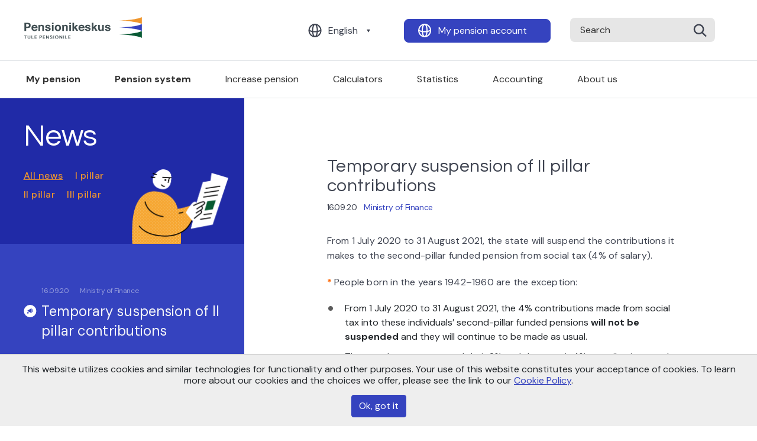

--- FILE ---
content_type: text/html; charset=UTF-8
request_url: https://www.pensionikeskus.ee/en/news/?news_page=2&news_active=5835
body_size: 8172
content:
<!DOCTYPE html>
<html lang="en-US">
<head>
    <meta charset="utf-8">
    <title>News — Pensionikeskus</title>
    <meta name="viewport" content="width=device-width,initial-scale=1">
    <meta name="author" content="name">
    <meta name="description" content="description here">
    <meta name="keywords" content="keywords,here">
    <link rel="shortcut icon" href="favicon.ico" type="image/vnd.microsoft.icon">

    <link rel="apple-touch-icon" sizes="180x180" href="/static/ico/apple-touch-icon.png">
    <link rel="icon" type="image/png" sizes="32x32" href="/static/ico/favicon-32x32.png">
    <link rel="icon" type="image/png" sizes="16x16" href="/static/ico/favicon-16x16.png">
    <link rel="manifest" href="/static/ico/site.webmanifest">
    <link rel="mask-icon" href="/static/ico/safari-pinned-tab.svg" color="#5bbad5">
    <link rel="shortcut icon" href="/static/ico/favicon.ico">
    <meta name="msapplication-TileColor" content="#da532c">
    <meta name="msapplication-config" content="/static/ico/browserconfig.xml">
    <meta name="theme-color" content="#ffffff">
    <link rel="stylesheet" href="/static/css/app.16.css" type="text/css">
    <meta name='robots' content='max-image-preview:large' />
<link rel="alternate" href="/uudised/" hreflang="et" />
<link rel="alternate" href="/ru/%d0%bd%d0%be%d0%b2%d0%be%d1%81%d1%82%d0%b8/" hreflang="ru" />
<link rel="alternate" href="/en/news/" hreflang="en" />
<style id='safe-svg-svg-icon-style-inline-css' type='text/css'>
.safe-svg-cover{text-align:center}.safe-svg-cover .safe-svg-inside{display:inline-block;max-width:100%}.safe-svg-cover svg{height:100%;max-height:100%;max-width:100%;width:100%}

</style>
<style id='classic-theme-styles-inline-css' type='text/css'>
/*! This file is auto-generated */
.wp-block-button__link{color:#fff;background-color:#32373c;border-radius:9999px;box-shadow:none;text-decoration:none;padding:calc(.667em + 2px) calc(1.333em + 2px);font-size:1.125em}.wp-block-file__button{background:#32373c;color:#fff;text-decoration:none}
</style>
<style id='global-styles-inline-css' type='text/css'>
:root{--wp--preset--aspect-ratio--square: 1;--wp--preset--aspect-ratio--4-3: 4/3;--wp--preset--aspect-ratio--3-4: 3/4;--wp--preset--aspect-ratio--3-2: 3/2;--wp--preset--aspect-ratio--2-3: 2/3;--wp--preset--aspect-ratio--16-9: 16/9;--wp--preset--aspect-ratio--9-16: 9/16;--wp--preset--color--black: #000000;--wp--preset--color--cyan-bluish-gray: #abb8c3;--wp--preset--color--white: #ffffff;--wp--preset--color--pale-pink: #f78da7;--wp--preset--color--vivid-red: #cf2e2e;--wp--preset--color--luminous-vivid-orange: #ff6900;--wp--preset--color--luminous-vivid-amber: #fcb900;--wp--preset--color--light-green-cyan: #7bdcb5;--wp--preset--color--vivid-green-cyan: #00d084;--wp--preset--color--pale-cyan-blue: #8ed1fc;--wp--preset--color--vivid-cyan-blue: #0693e3;--wp--preset--color--vivid-purple: #9b51e0;--wp--preset--gradient--vivid-cyan-blue-to-vivid-purple: linear-gradient(135deg,rgba(6,147,227,1) 0%,rgb(155,81,224) 100%);--wp--preset--gradient--light-green-cyan-to-vivid-green-cyan: linear-gradient(135deg,rgb(122,220,180) 0%,rgb(0,208,130) 100%);--wp--preset--gradient--luminous-vivid-amber-to-luminous-vivid-orange: linear-gradient(135deg,rgba(252,185,0,1) 0%,rgba(255,105,0,1) 100%);--wp--preset--gradient--luminous-vivid-orange-to-vivid-red: linear-gradient(135deg,rgba(255,105,0,1) 0%,rgb(207,46,46) 100%);--wp--preset--gradient--very-light-gray-to-cyan-bluish-gray: linear-gradient(135deg,rgb(238,238,238) 0%,rgb(169,184,195) 100%);--wp--preset--gradient--cool-to-warm-spectrum: linear-gradient(135deg,rgb(74,234,220) 0%,rgb(151,120,209) 20%,rgb(207,42,186) 40%,rgb(238,44,130) 60%,rgb(251,105,98) 80%,rgb(254,248,76) 100%);--wp--preset--gradient--blush-light-purple: linear-gradient(135deg,rgb(255,206,236) 0%,rgb(152,150,240) 100%);--wp--preset--gradient--blush-bordeaux: linear-gradient(135deg,rgb(254,205,165) 0%,rgb(254,45,45) 50%,rgb(107,0,62) 100%);--wp--preset--gradient--luminous-dusk: linear-gradient(135deg,rgb(255,203,112) 0%,rgb(199,81,192) 50%,rgb(65,88,208) 100%);--wp--preset--gradient--pale-ocean: linear-gradient(135deg,rgb(255,245,203) 0%,rgb(182,227,212) 50%,rgb(51,167,181) 100%);--wp--preset--gradient--electric-grass: linear-gradient(135deg,rgb(202,248,128) 0%,rgb(113,206,126) 100%);--wp--preset--gradient--midnight: linear-gradient(135deg,rgb(2,3,129) 0%,rgb(40,116,252) 100%);--wp--preset--font-size--small: 13px;--wp--preset--font-size--medium: 20px;--wp--preset--font-size--large: 36px;--wp--preset--font-size--x-large: 42px;--wp--preset--spacing--20: 0.44rem;--wp--preset--spacing--30: 0.67rem;--wp--preset--spacing--40: 1rem;--wp--preset--spacing--50: 1.5rem;--wp--preset--spacing--60: 2.25rem;--wp--preset--spacing--70: 3.38rem;--wp--preset--spacing--80: 5.06rem;--wp--preset--shadow--natural: 6px 6px 9px rgba(0, 0, 0, 0.2);--wp--preset--shadow--deep: 12px 12px 50px rgba(0, 0, 0, 0.4);--wp--preset--shadow--sharp: 6px 6px 0px rgba(0, 0, 0, 0.2);--wp--preset--shadow--outlined: 6px 6px 0px -3px rgba(255, 255, 255, 1), 6px 6px rgba(0, 0, 0, 1);--wp--preset--shadow--crisp: 6px 6px 0px rgba(0, 0, 0, 1);}:where(.is-layout-flex){gap: 0.5em;}:where(.is-layout-grid){gap: 0.5em;}body .is-layout-flex{display: flex;}.is-layout-flex{flex-wrap: wrap;align-items: center;}.is-layout-flex > :is(*, div){margin: 0;}body .is-layout-grid{display: grid;}.is-layout-grid > :is(*, div){margin: 0;}:where(.wp-block-columns.is-layout-flex){gap: 2em;}:where(.wp-block-columns.is-layout-grid){gap: 2em;}:where(.wp-block-post-template.is-layout-flex){gap: 1.25em;}:where(.wp-block-post-template.is-layout-grid){gap: 1.25em;}.has-black-color{color: var(--wp--preset--color--black) !important;}.has-cyan-bluish-gray-color{color: var(--wp--preset--color--cyan-bluish-gray) !important;}.has-white-color{color: var(--wp--preset--color--white) !important;}.has-pale-pink-color{color: var(--wp--preset--color--pale-pink) !important;}.has-vivid-red-color{color: var(--wp--preset--color--vivid-red) !important;}.has-luminous-vivid-orange-color{color: var(--wp--preset--color--luminous-vivid-orange) !important;}.has-luminous-vivid-amber-color{color: var(--wp--preset--color--luminous-vivid-amber) !important;}.has-light-green-cyan-color{color: var(--wp--preset--color--light-green-cyan) !important;}.has-vivid-green-cyan-color{color: var(--wp--preset--color--vivid-green-cyan) !important;}.has-pale-cyan-blue-color{color: var(--wp--preset--color--pale-cyan-blue) !important;}.has-vivid-cyan-blue-color{color: var(--wp--preset--color--vivid-cyan-blue) !important;}.has-vivid-purple-color{color: var(--wp--preset--color--vivid-purple) !important;}.has-black-background-color{background-color: var(--wp--preset--color--black) !important;}.has-cyan-bluish-gray-background-color{background-color: var(--wp--preset--color--cyan-bluish-gray) !important;}.has-white-background-color{background-color: var(--wp--preset--color--white) !important;}.has-pale-pink-background-color{background-color: var(--wp--preset--color--pale-pink) !important;}.has-vivid-red-background-color{background-color: var(--wp--preset--color--vivid-red) !important;}.has-luminous-vivid-orange-background-color{background-color: var(--wp--preset--color--luminous-vivid-orange) !important;}.has-luminous-vivid-amber-background-color{background-color: var(--wp--preset--color--luminous-vivid-amber) !important;}.has-light-green-cyan-background-color{background-color: var(--wp--preset--color--light-green-cyan) !important;}.has-vivid-green-cyan-background-color{background-color: var(--wp--preset--color--vivid-green-cyan) !important;}.has-pale-cyan-blue-background-color{background-color: var(--wp--preset--color--pale-cyan-blue) !important;}.has-vivid-cyan-blue-background-color{background-color: var(--wp--preset--color--vivid-cyan-blue) !important;}.has-vivid-purple-background-color{background-color: var(--wp--preset--color--vivid-purple) !important;}.has-black-border-color{border-color: var(--wp--preset--color--black) !important;}.has-cyan-bluish-gray-border-color{border-color: var(--wp--preset--color--cyan-bluish-gray) !important;}.has-white-border-color{border-color: var(--wp--preset--color--white) !important;}.has-pale-pink-border-color{border-color: var(--wp--preset--color--pale-pink) !important;}.has-vivid-red-border-color{border-color: var(--wp--preset--color--vivid-red) !important;}.has-luminous-vivid-orange-border-color{border-color: var(--wp--preset--color--luminous-vivid-orange) !important;}.has-luminous-vivid-amber-border-color{border-color: var(--wp--preset--color--luminous-vivid-amber) !important;}.has-light-green-cyan-border-color{border-color: var(--wp--preset--color--light-green-cyan) !important;}.has-vivid-green-cyan-border-color{border-color: var(--wp--preset--color--vivid-green-cyan) !important;}.has-pale-cyan-blue-border-color{border-color: var(--wp--preset--color--pale-cyan-blue) !important;}.has-vivid-cyan-blue-border-color{border-color: var(--wp--preset--color--vivid-cyan-blue) !important;}.has-vivid-purple-border-color{border-color: var(--wp--preset--color--vivid-purple) !important;}.has-vivid-cyan-blue-to-vivid-purple-gradient-background{background: var(--wp--preset--gradient--vivid-cyan-blue-to-vivid-purple) !important;}.has-light-green-cyan-to-vivid-green-cyan-gradient-background{background: var(--wp--preset--gradient--light-green-cyan-to-vivid-green-cyan) !important;}.has-luminous-vivid-amber-to-luminous-vivid-orange-gradient-background{background: var(--wp--preset--gradient--luminous-vivid-amber-to-luminous-vivid-orange) !important;}.has-luminous-vivid-orange-to-vivid-red-gradient-background{background: var(--wp--preset--gradient--luminous-vivid-orange-to-vivid-red) !important;}.has-very-light-gray-to-cyan-bluish-gray-gradient-background{background: var(--wp--preset--gradient--very-light-gray-to-cyan-bluish-gray) !important;}.has-cool-to-warm-spectrum-gradient-background{background: var(--wp--preset--gradient--cool-to-warm-spectrum) !important;}.has-blush-light-purple-gradient-background{background: var(--wp--preset--gradient--blush-light-purple) !important;}.has-blush-bordeaux-gradient-background{background: var(--wp--preset--gradient--blush-bordeaux) !important;}.has-luminous-dusk-gradient-background{background: var(--wp--preset--gradient--luminous-dusk) !important;}.has-pale-ocean-gradient-background{background: var(--wp--preset--gradient--pale-ocean) !important;}.has-electric-grass-gradient-background{background: var(--wp--preset--gradient--electric-grass) !important;}.has-midnight-gradient-background{background: var(--wp--preset--gradient--midnight) !important;}.has-small-font-size{font-size: var(--wp--preset--font-size--small) !important;}.has-medium-font-size{font-size: var(--wp--preset--font-size--medium) !important;}.has-large-font-size{font-size: var(--wp--preset--font-size--large) !important;}.has-x-large-font-size{font-size: var(--wp--preset--font-size--x-large) !important;}
:where(.wp-block-post-template.is-layout-flex){gap: 1.25em;}:where(.wp-block-post-template.is-layout-grid){gap: 1.25em;}
:where(.wp-block-columns.is-layout-flex){gap: 2em;}:where(.wp-block-columns.is-layout-grid){gap: 2em;}
:root :where(.wp-block-pullquote){font-size: 1.5em;line-height: 1.6;}
</style>
<link rel="canonical" href="/en/news/" />
            <!-- Google tag (gtag.js) -->
        <script async src="https://www.googletagmanager.com/gtag/js?id=G-CRKPWY397V"></script>
        <script>
        window.dataLayer = window.dataLayer || [];
        function gtag(){dataLayer.push(arguments);}
        gtag('js', new Date());

        gtag('config', 'G-CRKPWY397V');
        </script>
    </head>
<body class="page-template page-template-page-news page-template-page-news-php page page-id-179 site-en">
    <header class="header-area">
        <div class="container">
            <div class="row">
                <div class="col-12 header-upper-row">
                    <div class="header-logo">
                        <a href="/en/">
                            <img src="/static/images/Header-logo.svg" alt="Logo"/>
                        </a>
                    </div>
                    <div class="header-buttons">
                                                <button class="btn"
                            data-toggle="dropdown"
                            data-button="language"
                            type="button"
                        ><a href="/en/news/">English</a></button>
                        <ul class="dropdown-menu" aria-labelledby="desktop-langs">
                                                    <li><a href="/uudised/"
                                class="dropdown-item"
                                >Eesti</a></li>
                                                    <li><a href="/ru/%d0%bd%d0%be%d0%b2%d0%be%d1%81%d1%82%d0%b8/"
                                class="dropdown-item"
                                >Русский</a></li>
                                                </ul>

                        <button class="btn" data-button="account" type="button"><a href="https://public.pensionikeskus.ee/public/login.do?locale=eng" target="_blank">My pension account</a></button>
                        <form action="/en/" method="get" class="d-inline">
                        <input type="submit" class="submit-hidden" tabindex="-1" />
                        <div class="input-helper">
                            <input data-box="search" type="text" name="s" value="" placeholder="Search">
                            <button type="submit"><img src="/static/images/Search.svg" alt="search"></button>
                        </div>
                        </form>
                    </div>
                    <div class="mobile-button-helper">
                        <div class="mobile-menu-button">
                            <a href="#"><span class="search-mobile-button"></span></a>
                            <button type="button" class="mobile-menu-btn">
                                <span></span>
                                <span></span>
                                <span></span>
                            </button>
                        </div>
                    </div>
                </div>
            </div>
            <div class="row">
                <div class="col-12 header-bottom-row">
                    <nav>
                        <ul class="nav">
                            <li  class="font-weight-bold"><a href="/en/my-pension/">My pension</a></li><li  class="font-weight-bold"><a href="/en/pension-system/">Pension system</a></li><li  class=""><a href="/en/suurempension-en/">Increase pension</a></li><li  class=""><a href="/en/calculators/">Calculators</a></li><li  class=""><a href="/en/statistics/">Statistics</a></li><li  class=""><a href="/en/accounting/">Accounting</a></li><li  class=""><a href="/en/about-us/">About us</a></li>                        </ul>
                    </nav>
                </div>
            </div>
        </div>
    </header>

    <div class="mobile-menu">
        <ul>
        <li>
                    <a href="/en/my-pension/">My pension</a>
                                    </li><li class="parent">
                    <a href="/en/pension-system/">Pension system</a>
                                            <span class="open-child">+</span>
                        <ul>
                                                            <li class="parent">
                                    <a href="/en/i-pillar/">I pillar</a>
                                    <span class="open-child">+</span>
                                    <ul>
                                                                                                                            <li><a href="/en/i-pillar/state-pension/">State pension &#8211; I pillar</a></li>
                                                                                    <li><a href="/en/i-pillar/parental-pension/">Parental pension</a></li>
                                                                                    <li><a href="/en/i-pillar/pension-from-foreign-country/">Pension from foreign country</a></li>
                                                                            </ul>
                                </li>
                                                            <li class="parent">
                                    <a href="/en/ii-pillar/">II pillar</a>
                                    <span class="open-child">+</span>
                                    <ul>
                                                                                                                            <li><a href="/en/ii-pillar/mandatory-funded-pension/">Mandatory funded pension</a></li>
                                                                                    <li><a href="/en/ii-pillar/joining-the-second-pillar/">Joining the second pillar</a></li>
                                                                                    <li><a href="/en/ii-pillar/contributions/">Contributions</a></li>
                                                                                    <li><a href="/en/ii-pillar/change-of-the-funds/">Change of the funds</a></li>
                                                                                    <li><a href="/en/ii-pillar/pension-investment-account-pik/">Pension investment account (PIK)</a></li>
                                                                                    <li><a href="/en/ii-pillar/payments/">Payments from II pillar</a></li>
                                                                                    <li><a href="/en/ii-pillar/succession/">Succession</a></li>
                                                                                    <li><a href="/en/ii-pillar/mandatory-pension-funds/">Mandatory pension funds</a></li>
                                                                                    <li><a href="/en/ii-pillar/fund-managers/">Fund managers</a></li>
                                                                                    <li><a href="/en/ii-pillar/funds-fees/">Funds fees</a></li>
                                                                                    <li><a href="/en/ii-pillar/funds-risk-level/">Funds risk level</a></li>
                                                                            </ul>
                                </li>
                                                            <li class="parent">
                                    <a href="/en/iii-pillar/">III pillar</a>
                                    <span class="open-child">+</span>
                                    <ul>
                                                                                                                            <li><a href="/en/iii-pillar/supplementary-funded-pension/">Supplementary funded pension</a></li>
                                                                                    <li><a href="/en/iii-pillar/contributions/">Contributions</a></li>
                                                                                    <li><a href="/en/iii-pillar/exchange/">Exchange</a></li>
                                                                                    <li><a href="/en/iii-pillar/payments/">Payments</a></li>
                                                                                    <li><a href="/en/iii-pillar/supplementary-pension-funds/">Supplementary pension funds</a></li>
                                                                                    <li><a href="/en/iii-pillar/fund-managers/">Fund managers</a></li>
                                                                                    <li><a href="/en/iii-pillar/insurance-companies/">Insurance companies</a></li>
                                                                                    <li><a href="/en/iii-pillar/insurance-products/">Insurance products</a></li>
                                                                                    <li><a href="/en/iii-pillar/succession/">Succession (pillar III)</a></li>
                                                                            </ul>
                                </li>
                                                    </ul>
                                    </li><li>
                    <a href="/en/suurempension-en/">Increase pension</a>
                                    </li><li>
                    <a href="/en/calculators/">Calculators</a>
                                    </li><li>
                    <a href="/en/statistics/">Statistics</a>
                                    </li><li>
                    <a href="/en/accounting/">Accounting</a>
                                    </li><li>
                    <a href="/en/about-us/">About us</a>
                                    </li>        </ul>
         <div class="mobile-menu-btns">
            <div class="account-helper">
                <a class="btn" data-button="account"  href="https://public.pensionikeskus.ee/public/login.do?locale=eng" target="_blank">My pension account</a>
            </div>
                        <a data-toggle="dropdown"
                data-button="language"
                class="btn language-switcher"
                type="button"
                id="mobile-menu-langs"
                >English</a>
            <ul class="dropdown-menu" aria-labelledby="mobile-menu-langs">
                            <li><a href="/uudised/"
                    class="dropdown-item"
                    >Eesti</a></li>
                            <li><a href="/ru/%d0%bd%d0%be%d0%b2%d0%be%d1%81%d1%82%d0%b8/"
                    class="dropdown-item"
                    >Русский</a></li>
                        </ul>
        </div>
    </div>

    <div class="page-content">
        
<aside class="news-filters" style="display: none;">
    <div class="container">
        <div class="row">
            <div class="col">
<!--                 <div class="head">    
                    <h2>News</h2>
                    <div class="filter-btn close">
                        <span>Close</span>
                    </div>
                </div> -->
                <div class="filter-items">
                                            <a href="/en/news/"><span 
                                                            class="active"
                                                    >All news</span></a>
                                            <a href="/en/news/?cat=80"><span 
                                                    >I pillar</span></a>
                                            <a href="/en/news/?cat=86"><span 
                                                    >II pillar</span></a>
                                            <a href="/en/news/?cat=92"><span 
                                                    >III pillar</span></a>
                                    </div>
                <!-- <button class="apply-filters">Apply filters</button> -->
            </div>
        </div>
    </div>
</aside>


<section class="article news-page-helper">
    <div class="container">
        <div class="row">
            <div class="col article-first mobile-sidemenu-target news-category-view">
                <div class="article-first-helper">
                    <div class="news-head">
                        <h1>News</h1>
                        <div class="article-links">
                                                            <a href="/en/news/" 
                                                                            class="active-article"
                                                                    >All news</a>
                                                            <a href="/en/news/?cat=80" 
                                                                    >I pillar</a>
                                                            <a href="/en/news/?cat=86" 
                                                                    >II pillar</a>
                                                            <a href="/en/news/?cat=92" 
                                                                    >III pillar</a>
                                                    </div>
                    </div>
                    <div class="article-read"></div>
                    <div class="filter-btn">
                        <span>Filter</span>
                    </div>
                </div>
                <div class="main-article-col">
                                                                        <a href="/en/uudis/temporary-suspension-of-ii-pillar-contributions/?news_page=2" 
                                class="article-body-helper active-article-text"
                            > 
                                <div class="article-body">
                                    <span class="article-date">16.09.20</span>
                                    <span class="article-author">Ministry of Finance</span>
                                    <h6>Temporary suspension of II pillar contributions</h6>
                                </div>
                            </a>
                                                                                <a href="/en/uudis/contributions-to-the-mandatory-funded-pension-may-be-delayed-in-july-2020/?news_page=2" 
                                class="article-body-helper "
                            > 
                                <div class="article-body">
                                    <span class="article-date">27.07.20</span>
                                    <span class="article-author">Maksu- ja Tolliamet</span>
                                    <h6>Contributions to the mandatory funded pension may be  delayed in July 2020</h6>
                                </div>
                            </a>
                                                                                <a href="/en/uudis/visitor-policy-due-to-coronavirus-outbreak/?news_page=2" 
                                class="article-body-helper "
                            > 
                                <div class="article-body">
                                    <span class="article-date">19.03.20</span>
                                    <span class="article-author"></span>
                                    <h6>Visitor policy due to coronavirus outbreak</h6>
                                </div>
                            </a>
                                                                                <div class="date-separator">
                                <p>2019<span></span></p>
                            </div>
                                                        <a href="/en/uudis/estonia-cuts-fee-cap-relaxes-investment-rules-for-pension-funds/?news_page=2" 
                                class="article-body-helper "
                            > 
                                <div class="article-body">
                                    <span class="article-date">30.09.19</span>
                                    <span class="article-author">IPE</span>
                                    <h6>Estonia cuts fee cap and relaxes investment rules for pension funds</h6>
                                </div>
                            </a>
                                                                                <div class="date-separator">
                                <p>2018<span></span></p>
                            </div>
                                                        <a href="/en/uudis/pension-funds-motivated-make-money/?news_page=2" 
                                class="article-body-helper "
                            > 
                                <div class="article-body">
                                    <span class="article-date">03.10.18</span>
                                    <span class="article-author">Postimees</span>
                                    <h6>Pension funds motivated to make more money</h6>
                                </div>
                            </a>
                                                                                <a href="/en/uudis/estonian-government-approves-pension-reform-bill/?news_page=2" 
                                class="article-body-helper "
                            > 
                                <div class="article-body">
                                    <span class="article-date">05.04.18</span>
                                    <span class="article-author">ERR</span>
                                    <h6>Estonian government approves pension reform bill</h6>
                                </div>
                            </a>
                                                                                <div class="date-separator">
                                <p>2017<span></span></p>
                            </div>
                                                        <a href="/en/uudis/nb-information-of-supplementary-funded-pension-iii-pillar/?news_page=2" 
                                class="article-body-helper "
                            > 
                                <div class="article-body">
                                    <span class="article-date">15.09.17</span>
                                    <span class="article-author"></span>
                                    <h6>NB! Information of supplementary funded pension (III pillar)</h6>
                                </div>
                            </a>
                                                                            
                                                                            <div class="article-body-paginator">
                                <div class="paginator-helper">
                                    <ul class='pagination'>
	<li><a class="prev pagination" href="/en/news/?news_active=5835">Previous</a></li>
	<li><a class="pagination" href="/en/news/?news_active=5835">1</a></li>
	<li><span aria-current="page" class="pagination current">2</span></li>
	<li><a class="pagination" href="/en/news/?news_page=3&#038;news_active=5835">3</a></li>
	<li><span class="pagination dots">&hellip;</span></li>
	<li><a class="pagination" href="/en/news/?news_page=11&#038;news_active=5835">11</a></li>
	<li><a class="next pagination" href="/en/news/?news_page=3&#038;news_active=5835">Next</a></li>
</ul>
                                </div>
                            </div>
                        
                                                        </div>
            </div>
            <div class="col article-second">
                <div class="article-text">
                    
                        <h2>Temporary suspension of II pillar contributions</h2>
                        <span class="text-date-author">16.09.20</span>
                        <span class="text-date-author"><a href="https://www.rahandusministeerium.ee/en" target="_blank">Ministry of Finance</a></span>
                        <div class="article-text-body">
                            <p>				From 1 July 2020 to 31 August 2021, the state will suspend the contributions it makes to the second-pillar funded pension from social tax (4% of salary).</p>
<p><span style="color: #ff6600;"><strong>* </strong></span>People born in the years 1942–1960 are the exception:</p>
<ul>
<li>From 1 July 2020 to 31 August 2021, the 4% contributions made from social tax into these individuals’ second-pillar funded pensions <strong>will not be suspended </strong>and they will continue to be made as usual.</li>
<li>They can however suspend their 2% and the state’s 4% contributions to the second-pillar funded pension by submitting an application in October 2020 requesting that the payments not be made.</li>
</ul>
<p>For more information: <a href="/en/ii-pillar/contributions/temporary-suspension-of-contributions-2020/">Temporary suspension of contributions 2020</a></p>
<p>Submit an application: <a href="https://public.pensionikeskus.ee/public/login.do?locale=en">Enter your account</a><br />
<strong><span class="red" style="color: #ff0000;">NB!</span></strong> To finalize the application, please <span style="text-decoration: underline;">return to the website</span> of the Pension Center after making the payment in the Internet Bank! There is a fee of 0.65 euros for submission of the application.</p>
<!-- table-responsive start --><div class="table-responsive"><table class="table-bordered table-striped" style="height: 468px;" border="1" width="929">
<thead>
<tr>
<td><strong>Dates         </strong></td>
<td><strong>Changes                                                                                                                                                                   </strong></td>
</tr>
</thead>
<tbody>
<tr>
<td>01.07.2020-31.08.2021</td>
<td>The 4% contributions made from social tax for all persons who have subscribed to the funded pension will be suspended, other than for people born in the years 1942–1960<span style="color: #ff6600;"><strong>*</strong></span>.</td>
</tr>
<tr>
<td>01.10.2020-31.10.2020</td>
<td><strong>Submission of application </strong>requesting that contributions not be made, whether to waive making one’s 2% contribution from earnings. In this case 2% payments will be suspended from 1 December 2020 to 31 August 2021. The application is to be submitted at the Pension Centre or a bank.<br />
People born in the years 1942-1960 can also submit the application<span style="color: #ff6600;"><strong>*</strong></span>.</td>
</tr>
<tr>
<td>Starting 1 November 2020</td>
<td>The employer will verify whether the contributions for its employees to the funded pension will be suspended or continued.</td>
</tr>
<tr>
<td>01.12.2020-31.08.2021</td>
<td>Application submitted – the 2% contribution may not be withheld from the employee’s salary.<br />
Application not submitted – the 2% contribution is withheld as usual.</td>
</tr>
<tr>
<td>Starting 1 January 2023</td>
<td>Compensation of payments. Additional 4% transfers will take place from the state to people who continued the 2% contributions. The amount of contributions made by each person from 1 July 2020 to 31 August 2021 will be considered. Contributions were not suspended for people born in the years 1942-1960 and compensation of payments will not take place in their case<span style="color: #ff6600;"><strong>*</strong></span>.</td>
</tr>
</tbody>
</table></div><!-- table-responsive end -->
                        </div>                        

                    
                    

                </div>

                <!-- <div class="next-articles-section">
                    <span>NEXT ARTICLE</span>
                    <a href="#" class="article">
                        <div class="meta-info">
                            <span class="date">15.04.20</span>
                            <span class="author">Autor</span>
                        </div>
                        <h5>Muudatused külaliste vastuvõtmisel Pensionikeskuse kontoris</h5>
                    </a>
                </div> -->
            </div>
        </div>
    </div>
</section>
    </div> <!-- //.page -->
    <div class="mobile-footer">
        <div class="footer-rights">
            <p>Copyright © AS Pensionikeskus 2021<br />
Maakri 19, Tallinn 10145<br />
info@pensionikeskus.ee</p>
        </div>
        <div class="sitemap-toggel-button">
            <span>Sitemap</span>
        </div>
        <div class="mobile-sitemap">
            <hr>
            <div class="mobile-language-select">
                <div class="col lang-col">

                                        <a data-toggle="dropdown"
                        data-button="language"
                        class="btn lang-select"
                        type="button"
                        id="mobile-sitemap-langs"
                        >English</a>
                    <ul class="dropdown-menu" aria-labelledby="mobile-sitemap-langs">
                                            <li><a href="/uudised/"
                            class="dropdown-item"
                            >Eesti</a></li>
                                            <li><a href="/ru/%d0%bd%d0%be%d0%b2%d0%be%d1%81%d1%82%d0%b8/"
                            class="dropdown-item"
                            >Русский</a></li>
                                        </ul>
                </div>
            </div>
            <div class="mobile-menu-helper">
                <div class="mobile-items-helper">
                    <ul>
                    <li><a href="/en/my-pension/">My pension</a></li><li><a href="/en/pension-system/">Pension system</a></li><li><a href="/en/pension-reform-2021/">Pension Reform 2021</a></li><li><a href="/en/i-pillar/">I pillar</a></li><li><a href="/en/ii-pillar/">II pillar</a></li><li><a href="/en/iii-pillar/">III pillar</a></li><li><a href="/en/calculators/">Calculators</a></li>                    </ul>
                </div>
                <div class="mobile-items-helper second-mobile-helper">
                    <ul class="second-mobile-col">
                    <li><a href="/en/faq/">FAQ</a></li><li><a href="/en/statistics/">Statistics</a></li><li><a href="/en/accounting/">Accounting</a></li><li><a href="/en/news/">News</a></li><li><a href="/en/pension-system/estonian-pension-system-overview/legal-acts/">Legal acts</a></li><li><a href="/en/about-us/">About us</a></li>                    </ul>
                </div>
            </div>
        </div>
    </div>
    <footer>
        <div class="container">
            <div class="row footer-first">
                <div class="d-flex lang-col align-items-center">
                    <ul class="lang-select d-flex align-items-center">
                        <li>

                                                        <a data-toggle="dropdown"
                                data-button="language"
                                type="button"
                                id="desktop-langs"
                                >English</a>
                            <ul class="dropdown-menu" aria-labelledby="desktop-langs">
                                                            <li><a href="/uudised/"
                                    class="dropdown-item"
                                    >Eesti</a></li>
                                                            <li><a href="/ru/%d0%bd%d0%be%d0%b2%d0%be%d1%81%d1%82%d0%b8/"
                                    class="dropdown-item"
                                    >Русский</a></li>
                                                        </ul>

                        </li>
                    </ul>
                </div>
                <div class="account-col d-flex align-items-center">
                    <div class="account-helper d-flex align-items-center">
                        <a class="btn" data-button="account"  href="https://public.pensionikeskus.ee/public/login.do?locale=eng" target="_blank">My pension account</a>
                    </div>
                </div>
            </div>
            <hr>
            <div class="row footer-menu">
                <div class="footer-items">
                                <div class="footer-items-helper">                        <h5><a href="/en/my-pension/">My pension</a></h5>
                        <ul>
                                                        <li>
                                <a href="/en/my-pension/underage/">Underage</a>
                            </li>
                                                        <li>
                                <a href="/en/my-pension/legal-age-18/">Legal age (18)</a>
                            </li>
                                                        <li>
                                <a href="/en/my-pension/in-my-20s/">In my 20s</a>
                            </li>
                                                        <li>
                                <a href="/en/my-pension/in-my-30s/">In my 30s</a>
                            </li>
                                                        <li>
                                <a href="/en/my-pension/in-my-40s/">In my 40s</a>
                            </li>
                                                        <li>
                                <a href="/en/my-pension/in-my-50s/">In my 50s</a>
                            </li>
                                                        <li>
                                <a href="/en/my-pension/in-my-60s/">In my 60s</a>
                            </li>
                                                        <li>
                                <a href="/en/my-pension/pension-age/">Pension age</a>
                            </li>
                                                        <li>
                                <a href="/en/my-pension/succession/">Succession</a>
                            </li>
                                                    </ul>
                        </div></div><div class="footer-items">
                                <div class="footer-items-helper">                        <h5><a href="/en/pension-system/">Pension system</a></h5>
                        <ul>
                                                        <li>
                                <a href="/en/pension-system/estonian-pension-system-overview/">Estonian pension system overview</a>
                            </li>
                                                    </ul>
                                                <h5><a href="/en/pension-reform-2021/">Pension Reform 2021</a></h5>
                        <ul>
                                                        <li>
                                <a href="/en/pension-reform-2021/for-pension-agreement-clients/">For pension agreement clients</a>
                            </li>
                                                    </ul>
                        </div></div><div class="footer-items">
                                <div class="footer-items-helper">                        <h5><a href="/en/i-pillar/">I pillar</a></h5>
                        <ul>
                                                        <li>
                                <a href="/en/i-pillar/state-pension/">State pension &#8211; I pillar</a>
                            </li>
                                                        <li>
                                <a href="/en/i-pillar/parental-pension/">Parental pension</a>
                            </li>
                                                        <li>
                                <a href="/en/i-pillar/pension-from-foreign-country/">Pension from foreign country</a>
                            </li>
                                                    </ul>
                        </div></div><div class="footer-items">
                                <div class="footer-items-helper">                        <h5><a href="/en/ii-pillar/">II pillar</a></h5>
                        <ul>
                                                        <li>
                                <a href="/en/ii-pillar/mandatory-funded-pension/">Mandatory funded pension</a>
                            </li>
                                                        <li>
                                <a href="/en/ii-pillar/joining-the-second-pillar/">Joining the second pillar</a>
                            </li>
                                                        <li>
                                <a href="/en/ii-pillar/contributions/">Contributions</a>
                            </li>
                                                        <li>
                                <a href="/en/ii-pillar/change-of-the-funds/">Change of the funds</a>
                            </li>
                                                        <li>
                                <a href="/en/ii-pillar/pension-investment-account-pik/">Pension investment account (PIK)</a>
                            </li>
                                                        <li>
                                <a href="/en/ii-pillar/payments/">Payments from II pillar</a>
                            </li>
                                                        <li>
                                <a href="/en/ii-pillar/succession/">Succession</a>
                            </li>
                                                        <li>
                                <a href="/en/ii-pillar/mandatory-pension-funds/">Mandatory pension funds</a>
                            </li>
                                                        <li>
                                <a href="/en/ii-pillar/fund-managers/">Fund managers</a>
                            </li>
                                                        <li>
                                <a href="/en/ii-pillar/funds-fees/">Funds fees</a>
                            </li>
                                                        <li>
                                <a href="/en/ii-pillar/funds-risk-level/">Funds risk level</a>
                            </li>
                                                    </ul>
                        </div></div><div class="footer-items">
                                <div class="footer-items-helper">                        <h5><a href="/en/iii-pillar/">III pillar</a></h5>
                        <ul>
                                                        <li>
                                <a href="/en/iii-pillar/supplementary-funded-pension/">Supplementary funded pension</a>
                            </li>
                                                        <li>
                                <a href="/en/iii-pillar/contributions/">Contributions</a>
                            </li>
                                                        <li>
                                <a href="/en/iii-pillar/exchange/">Exchange</a>
                            </li>
                                                        <li>
                                <a href="/en/iii-pillar/payments/">Payments</a>
                            </li>
                                                        <li>
                                <a href="/en/iii-pillar/supplementary-pension-funds/">Supplementary pension funds</a>
                            </li>
                                                        <li>
                                <a href="/en/iii-pillar/fund-managers/">Fund managers</a>
                            </li>
                                                        <li>
                                <a href="/en/iii-pillar/insurance-companies/">Insurance companies</a>
                            </li>
                                                        <li>
                                <a href="/en/iii-pillar/insurance-products/">Insurance products</a>
                            </li>
                                                        <li>
                                <a href="/en/iii-pillar/succession/">Succession (pillar III)</a>
                            </li>
                                                    </ul>
                        </div></div><div class="footer-items">
                                <div class="footer-items-helper">                        <h5><a href="/en/calculators/">Calculators</a></h5>
                        <ul>
                                                        <li>
                                <a href="/en/calculators/my-pension-plan/">My pension plan</a>
                            </li>
                                                        <li>
                                <a href="/en/calculators/retirement-pension-calculator/">Retirement pension calculator</a>
                            </li>
                                                        <li>
                                <a href="/en/calculators/funded-pension-contribution-calculator/">Funded pension contribution calculator</a>
                            </li>
                                                        <li>
                                <a href="/en/calculators/insurance-calculator/">Insurance calculator</a>
                            </li>
                                                    </ul>
                        </div></div>

                <div class="footer-more-links">
                    <a href="/en/faq/">FAQ</a><a href="/en/statistics/">Statistics</a><a href="/en/accounting/">Accounting</a><a href="/en/news/">News</a><a href="/en/pension-system/estonian-pension-system-overview/legal-acts/">Legal acts</a><a href="/en/about-us/">About us</a>                </div>
            </div>
            <div class="row">
                <div class="footer-rights">
                    <p>Copyright © AS Pensionikeskus 2021<br />
Maakri 19, Tallinn 10145<br />
info@pensionikeskus.ee</p>
                </div>
            </div>
        </div>
    </footer>

    <div class="mobile-search">
      <div class="mobile-search-content">
        <form action="/en/" method="get">
        <input type="text" name="s" value="" placeholder="Search">
        <button type="submit"><img src="/static/images/Search.svg" alt="search"></button>
        </form>
      </div>
    </div>


    <script src="/static/js/jquery-2.2.4.min.16.js"></script>
    <script src="/static/js/bootstrap/js/bootstrap.bundle.min.16.js"></script>
    <script src="/static/js/app.16.js"></script>
    <script>
    App.lang = 'en';
    App.page = "page";
    App.VERSION = '16';
    App.init();
    $(function(){
        App.initReady();
    });
    </script>
<script type="text/javascript">
(function() {
				var expirationDate = new Date();
				expirationDate.setTime( expirationDate.getTime() + 31536000 * 1000 );
				document.cookie = "pll_language=en; expires=" + expirationDate.toUTCString() + "; path=/; SameSite=Lax";
			}());

</script>
<script type="text/javascript" src="/_Incapsula_Resource?SWJIYLWA=719d34d31c8e3a6e6fffd425f7e032f3&ns=1&cb=271228462" async></script></body>
</html>

--- FILE ---
content_type: image/svg+xml
request_url: https://www.pensionikeskus.ee/static/images/down-arrow.svg
body_size: 234
content:
<svg width="8" height="7" viewBox="0 0 8 7" fill="none" xmlns="http://www.w3.org/2000/svg">
<path d="M3.90201 6.35957C3.78654 6.55957 3.49787 6.55957 3.3824 6.35957L0.953483 2.15257C0.838013 1.95257 0.982351 1.70257 1.21329 1.70257L6.07112 1.70257C6.30206 1.70257 6.4464 1.95257 6.33093 2.15257L3.90201 6.35957Z" fill="#3E4350"/>
</svg>


--- FILE ---
content_type: application/javascript
request_url: https://www.pensionikeskus.ee/static/js/app.16.js
body_size: 6568
content:
var App = {

    page: null,
    DP: ',', //decimal points
    TS: ' ', //thousand separators
    VERSION: 1,

    number_format: {
        //decimal point, thousand separator
        en: {DP: ',', TS: ' '},
        et: {DP: ',', TS: ' '},
        ru: {DP: ',', TS: ' '},
    },

    init: function(){
        this.setupJquery();
    },

    initReady: function(){
        this.initTooltip();
        this.initListeners();
        this.GDPR.init();
        this.initZoomable();
    },

    setupJquery: function(){
        var conf = {cache: false};
            // conf.headers = {"X-CSRF-TOKEN": App.cft};
        $.ajaxSetup(conf);
    },


    initListeners: function(){

        $(".search-mobile-button").click(function (){
            $(".mobile-search").toggleClass("active");
            $(this).toggleClass("active");
            return false;
        });

        $('.mobile-side-menu-tglr-wrapper--default').click(function(){
            $(this).toggleClass('active');
            var active = $('.custom-col-extras').is(':visible');
            $('.custom-col-extras').toggle(!active); //show left menu
            $('.custom-main-col').toggleClass('active', active); //hide main content
            $('.mobile-footer').toggle(active);
            $('.about-us-team').toggle(active);
            $('.head-holder-helper').toggle(active);
            // $('.custom-sidebox').toggle(active); //hide right menu. it's hidden in mobile..
            // $('.stats-sidebox').toggle(active); //hide right menu. it's hidden in mobile..
        });

        $('.mobile-side-menu-tglr-wrapper--news').click(function(){
            $('.news-page-helper--inactive').addClass('news-page-helper');
            $('.news-category-view--inactive').addClass('news-category-view');
            $('.mobile-side-menu-tglr-wrapper').addClass('d-none');

            if($('.active-article-text').length){
                $('html, body').scrollTop(
                     $(".active-article-text").offset().top - 50
                );
            }
        });

        $('.accordion-header').click(function(){
            $('.accordion-body[data-show="'+$(this).data('show')+'"]').toggleClass('active');
            $('.show-more-less', this).toggleClass('show-less-less');
        });

        var scrolledTopHistory;
        $('.mobile-menu-btn').click(function(){
            $(this).toggleClass('a');
            if($(this).hasClass('a')) {
                scrolledTopHistory = $(window).scrollTop();
                $(window).scrollTop(0);
                $('.mobile-menu, .page-content, .mobile-footer').toggle();
            } else {
                $('.mobile-menu, .page-content, .mobile-footer').toggle();
                $(window).scrollTop(scrolledTopHistory);
                $('.mobile-menu li.parent').removeClass('opened');
                $('span.open-child').html('+');
            }
        });

        $('.mobile-menu span.open-child').click(function(){
            $(this).parent().toggleClass('opened');
            if($(this).parent().hasClass('opened')) {
                $(this).html('-');
            } else {
                $(this).html('+');
            }
        });

        $('.sitemap-toggel-button').click(function(){
            $('.mobile-sitemap').toggle();
        });

          $('.chart-helper').click(function(){
            $('.chart-helper').addClass('unactive-chart');
            $(this).removeClass('unactive-chart');
        });


        $('.calc-span-helper').click(function(){ // 3rd pillar reference number generator
            $('.calc-span-helper').removeClass('calc-active-person');
            $(this).addClass('calc-active-person');
        });

        $('.filter-btn').click(function(){
            $('.news-filters').toggle();
        });

    },

    initZoomable: function(){
        var $zoomable = $('.zoomable');
        if( $zoomable.length ){
            $zoomable.css({ //fit image to page
                'max-width': '100%', 
                'width': 'auto', 
                'height': 'auto'
            })
            $.getScript( '/static/js/jquery.zoom.min.' + App.VERSION +'.js' ).done(function(){
                
                $zoomable
                    .parent()
                    .zoom({magnify: 0.7});
            });
        }
    },

    initTooltip: function(){
        $('body').on('mouseover', '[data-toggle="tooltip"], .hint', function(){
            if( !$(this).hasClass('has-tooltip') ){
                // bootstrap.Tooltip.Default.template;
                var template = '<div class="tooltip" role="tooltip"><div class="arrow"></div><div class="tooltip-inner"></div></div>'
                var tooltipClass = $(this).data('tooltip-class');
                if(tooltipClass){
                    template = template.replace('class="tooltip"', 'class="tooltip '+tooltipClass+'"');
                }
                $(this)
                    .addClass('has-tooltip')
                    .tooltip({
                        'html': true,
                        'container': 'body',
                        'trigger': 'hover',
                        'template': template
                    })
                    .triggerHandler('mouseover')
                ;
            }
        });
    },
}

App.utils = {}
App.utils.number_format = function(n, decimals, show_plus_sign){
    var
        decimals = isNaN(decimals = Math.abs(decimals)) ? 2 : decimals,
        dec_point = App.DP,
        thousands_sep = App.TS,
         sign = n < 0 ? "-" : (n && (typeof show_plus_sign != undefined) && show_plus_sign ? "+" : ""),
        i = parseInt(n = Math.abs(+n || 0).toFixed(decimals)) + "",
        j = (j = i.length) > 3 ? j % 3 : 0,
        s
    ;

    s =  sign
            + (j ? i.substr(0, j) + thousands_sep : "")
            + i.substr(j).replace(/(\d{3})(?=\d)/g, "$1" + thousands_sep)
            + (decimals ? dec_point + Math.abs(n - i).toFixed(decimals).slice(2) : "")
        ;
    if(decimals){ //trim zeroes at the end
        return s.rtrim('0').rtrim(dec_point);
    }else{
        return s;
    }
}
App.utils.calc_change_prc = function(first, last){
    return first && last ? (( last / first -1) * 100 ) : null;
}


App.GDPR = {
    init: function(){
        var gdpr = Cookies.get('gdpr');
        if(gdpr){
            return; //all ok
        }else{
            App.GDPR.show_banner();
        }
    },
    show_banner: function(){

        var lang = App.lang;
        console.log();
        var b = {
            txt: {
                en: 'This website utilizes cookies and similar technologies for functionality and other \
                        purposes. Your use of this website constitutes your acceptance of cookies. To learn \
                        more about our cookies and the choices we offer, please see the link to our \
                        <a target="_blank" href="//business.nasdaq.com/cookie-statement"><u>Cookie Policy</u></a>.',
                et: 'See veebileht kasutab küpsiseid, mis aitavad teha lehe külastamise mugavamaks. Meie \
                        veebilehte külastades nõustute meiepoolse küpsiste kasutamisega. Lisateavet küpsiste \
                        kasutamise kohta saad <a target="_blank" href="//business.nasdaq.com/cookie-statement"><u>siit</u></a>.'
            },
            btn: {
                en: 'Ok, got it',
                et: 'Sain aru',
            }
        }

        $('body').append('\
            <div id="gdpr-confirm" style="text-align: center; background: #eee; line-height: 1.2; position: fixed;left: 0;bottom: 0;border-top: 1px solid #ccc;padding: 15px 30px 15px 30px;right: 0;z-index: 5000;">\
            <span>'+(b.txt.hasOwnProperty(lang) ? b.txt[lang] : b.txt['et'])+'</span>\
            <div style="padding-top: 15px;">\
            <button type="button" class="btn btn-primary" onclick="App.GDPR.confirm()">'+
                (b.btn.hasOwnProperty(lang) ? b.btn[lang] : b.btn['et'])
            + '</button></div>\
            </div>');
    },
    confirm: function(){
        $('#gdpr-confirm').hide();
        var cookieOptions = { path: '/', expires: 365, secure: (location.protocol == 'https:' ? true : false) };
        Cookies.set('gdpr', 1, cookieOptions); 
    }
}

App.langs = {
    en: {
        "chart_resetZoom": "Reset zoom",
        "chart_Zoom": "Zoom",
        "chart_noData": "No data",
        "chart_tooltip_dateTimeLabelFormats_week": "Week from %A, %b %e, %Y",
        "Change": "Change",

    },
    et: {
        "chart_resetZoom": "Lähtesta suum",
        "chart_Zoom": "Zoom",
        "chart_noData": "Andmed puuduvad",
        "chart_tooltip_dateTimeLabelFormats_week": "Nädal al %A, %b %e, %Y",
        "Change": "Muutus",

    },
    ru: {
        "chart_resetZoom": "Сбросить",
        "chart_Zoom": "Увеличить",
        "chart_noData": "Нет данных",
        "chart_tooltip_dateTimeLabelFormats_week": "Неделя от %A, %b %e, %Y",
        "Change": "Изменение",

    },
}


App.langs._dict = {
    en: {
        today: "Today",
        monthNames: [ "January","February","March","April","May","June","July","August","September","October","November","December" ],
        monthNamesShort: [ "Jan", "Feb", "Mar", "Apr", "May", "Jun", "Jul", "Aug", "Sep", "Oct", "Nov", "Dec" ],
        dayNames: [ "Sunday", "Monday", "Tuesday", "Wednesday", "Thursday", "Friday", "Saturday" ],
        dayNamesShort: [ "Sun", "Mon", "Tue", "Wed", "Thu", "Fri", "Sat" ],
        dayNamesMin: [ "Su","Mo","Tu","We","Th","Fr","Sa" ],
        chartNumericSymbols: ["th.", "mil.", "G", "T", "P", "E"],
    },
    et: {
        today: 'Täna',
        monthNames: ['Jaanuar','Veebruar','Märts','Aprill','Mai','Juuni','Juuli','August','September','Oktoober','November','Detsember'],
        monthNamesShort: ['Jaan', 'Veebr', 'Märts', 'Apr', 'Mai', 'Juuni','Juuli', 'Aug', 'Sept', 'Okt', 'Nov', 'Dets'],
        dayNames: ['Pühapäev', 'Esmaspäev', 'Teisipäev', 'Kolmapäev', 'Neljapäev', 'Reede', 'Laupäev'],
        dayNamesShort: ['Pühap', 'Esmasp', 'Teisip', 'Kolmap', 'Neljap', 'Reede', 'Laup'],
        dayNamesMin: ['P','E','T','K','N','R','L'],
        chartNumericSymbols: ["tuh.", "mil.", "G", "T", "P", "E"],
    },    
    ru: {
        today: 'Cегодня',
        monthNames: ["Январь","Февраль","Март","Апрель","Май","Июнь","Июль","Август","Сентябрь","Октябрь","Ноябрь","Декабрь",],
        monthNamesShort: ["Янв","Фев","Март","Апр","Май","Июнь","Июль","Авг","Сен","Окт","Ноя","Дек",],
        dayNames: ["Воскресенье","Понедельник","Вторник","Среда","Четверг","Пятница","Суббота",],
        dayNamesShort: ['Pühap', 'Esmasp', 'Teisip', 'Kolmap', 'Neljap', 'Reede', 'Laup'],
        dayNamesMin: ["Вс", "Пн", "Вт", "Ср", "Чт", "Пт", "Сб"],
        chartNumericSymbols: ["тыс.", "млн.", "G", "T", "P", "E"],
    },
}

App.TLS = function(word){
    return App.lang && App.langs[App.lang].hasOwnProperty(word) ? App.langs[App.lang][word] : word;
}

App.charts = (function(){

    var chartInited = false;
    var defaultOpts = {
        chart: {
            // styledMode: true, //CSP fix
            plotBackgroundColor: null,
            plotBorderWidth: null,
            plotShadow: false,
            style: {
                fontFamily: App.lang == 'ru' ? '"Montserrat", sans-serif' : '"DM Sans", sans-serif'
            },
        },
        subtitle: {
            style: {
                fontSize: '14px',
            }
        },
        tooltip: {
            // shadow: false,
            // animation: false,
            borderRadius: 12,
            crosshairs: [true, false]
        },
        legend: {
            shadow: true,
            enabled: false,
        },
        plotOptions: {
            //disable legend click
            series: {
                events: {
                    legendItemClick: function () {
                        return false;
                    }
                }
            }
        },
    };

    function init(){
        if(chartInited){
            return;
        }

        Highcharts.setOptions({
            lang: {
                months: App.langs._dict[App.lang].monthNames,
                shortMonths: App.langs._dict[App.lang].monthNamesShort,
                weekdays: App.langs._dict[App.lang].dayNames,
                shortWeekdays: App.langs._dict[App.lang].dayNamesShort,
                numericSymbols: App.langs._dict[App.lang].chartNumericSymbols,
                resetZoom: App.TLS('chart_resetZoom'),
                Zoom: App.TLS('chart_Zoom'),
                noData: App.TLS('chart_noData'),
                decimalPoint: App.DP,
                thousandsSep: App.TS
            },
            credits: {
                enabled: false
            },
            exporting: {
                enabled: false
            },
            time: {
                useUTC: false
            }
        });

        chartInited = true;
    };

    var BasicChart = function BasicChart(){
        init();
        this.chartObject = null;
        this.chartOptions = {};
        this.setOptions(defaultOpts);
    };

    BasicChart.prototype.setOptions = function setOptions(opt){
        this.chartOptions = Highcharts.merge(this.chartOptions, opt);
    };

    BasicChart.prototype.render = function render(){
        this.chartObject = Highcharts.chart(this.chartOptions);
    };

    return {
        BasicChart: BasicChart
    }

})();

/*!
 * JavaScript Cookie v2.2.0
 * https://github.com/js-cookie/js-cookie
 *
 * Copyright 2006, 2015 Klaus Hartl & Fagner Brack
 * Released under the MIT license
 */
;(function (factory) {
    var registeredInModuleLoader;
    if (typeof define === 'function' && define.amd) {
        define(factory);
        registeredInModuleLoader = true;
    }
    if (typeof exports === 'object') {
        module.exports = factory();
        registeredInModuleLoader = true;
    }
    if (!registeredInModuleLoader) {
        var OldCookies = window.Cookies;
        var api = window.Cookies = factory();
        api.noConflict = function () {
            window.Cookies = OldCookies;
            return api;
        };
    }
}(function () {
    function extend () {
        var i = 0;
        var result = {};
        for (; i < arguments.length; i++) {
            var attributes = arguments[ i ];
            for (var key in attributes) {
                result[key] = attributes[key];
            }
        }
        return result;
    }

    function decode (s) {
        return s.replace(/(%[0-9A-Z]{2})+/g, decodeURIComponent);
    }

    function init (converter) {
        function api() {}

        function set (key, value, attributes) {
            if (typeof document === 'undefined') {
                return;
            }

            attributes = extend({
                path: '/'
            }, api.defaults, attributes);

            if (typeof attributes.expires === 'number') {
                attributes.expires = new Date(new Date() * 1 + attributes.expires * 864e+5);
            }

            // We're using "expires" because "max-age" is not supported by IE
            attributes.expires = attributes.expires ? attributes.expires.toUTCString() : '';

            try {
                var result = JSON.stringify(value);
                if (/^[\{\[]/.test(result)) {
                    value = result;
                }
            } catch (e) {}

            value = converter.write ?
                converter.write(value, key) :
                encodeURIComponent(String(value))
                    .replace(/%(23|24|26|2B|3A|3C|3E|3D|2F|3F|40|5B|5D|5E|60|7B|7D|7C)/g, decodeURIComponent);

            key = encodeURIComponent(String(key))
                .replace(/%(23|24|26|2B|5E|60|7C)/g, decodeURIComponent)
                .replace(/[\(\)]/g, escape);

            var stringifiedAttributes = '';
            for (var attributeName in attributes) {
                if (!attributes[attributeName]) {
                    continue;
                }
                stringifiedAttributes += '; ' + attributeName;
                if (attributes[attributeName] === true) {
                    continue;
                }

                // Considers RFC 6265 section 5.2:
                // ...
                // 3.  If the remaining unparsed-attributes contains a %x3B (";")
                //     character:
                // Consume the characters of the unparsed-attributes up to,
                // not including, the first %x3B (";") character.
                // ...
                stringifiedAttributes += '=' + attributes[attributeName].split(';')[0];
            }

            return (document.cookie = key + '=' + value + stringifiedAttributes);
        }

        function get (key, json) {
            if (typeof document === 'undefined') {
                return;
            }

            var jar = {};
            // To prevent the for loop in the first place assign an empty array
            // in case there are no cookies at all.
            var cookies = document.cookie ? document.cookie.split('; ') : [];
            var i = 0;

            for (; i < cookies.length; i++) {
                var parts = cookies[i].split('=');
                var cookie = parts.slice(1).join('=');

                if (!json && cookie.charAt(0) === '"') {
                    cookie = cookie.slice(1, -1);
                }

                try {
                    var name = decode(parts[0]);
                    cookie = (converter.read || converter)(cookie, name) ||
                        decode(cookie);

                    if (json) {
                        try {
                            cookie = JSON.parse(cookie);
                        } catch (e) {}
                    }

                    jar[name] = cookie;

                    if (key === name) {
                        break;
                    }
                } catch (e) {}
            }

            return key ? jar[key] : jar;
        }

        api.set = set;
        api.get = function (key) {
            return get(key, false /* read as raw */);
        };
        api.getJSON = function (key) {
            return get(key, true /* read as json */);
        };
        api.remove = function (key, attributes) {
            set(key, '', extend(attributes, {
                expires: -1
            }));
        };

        api.defaults = {};

        api.withConverter = init;

        return api;
    }

    return init(function () {});
}));


String.prototype.rtrim = function (s) {
    if (s == undefined)
        s = '\\s';
    return this.replace(new RegExp("[" + s + "]*$"), '');
};


var $time = Date.now || function(){ return +new Date; };



var FlatpickrYearDropdownPlugin = function (pluginConfig) {
    return function (fp) {
        fp.loadedPlugins.push("FlatpickrYearDropdownPlugin");
        return {
            onReady: function (selectedDates, dateStr, instance) {

                //lisame kuuvalikule aria-label
                $(fp.monthNav).find('.flatpickr-monthDropdown-months').attr('aria-label', {
                            'est': 'Kuu',
                            'eng': 'Month',
                        }[App.lang])

                var flatpickrYearElement = instance.currentYearElement;

                var children = flatpickrYearElement.parentElement.children;
                for (let i in children) {
                    if (children.hasOwnProperty(i)) {
                        children[i].style.display = 'none';
                    }
                }

                var yearSelect = document.createElement('select');

                if('_minDate' in instance.config){
                    var minYear = new Date(instance.config._minDate).getFullYear();
                }else{
                    var minYear = new Date().getFullYear() - 100;
                }
                if('_maxDate' in instance.config){
                    var maxYear = new Date(instance.config._maxDate).getFullYear();
                }else{
                    var maxYear = new Date().getFullYear() + 10;
                }
                for (let i = minYear; i <= maxYear; i++) {
                    var option = document.createElement('option');
                    option.value = '' + i;
                    option.text = '' + i;
                    yearSelect.appendChild(option);
                }
                yearSelect.addEventListener('change', function (event) {
                    flatpickrYearElement.value = event.target['value'];
                    instance.changeYear(parseInt(event.target['value']))
                    instance.redraw();
                });

                yearSelect.className = 'flatpickr-monthDropdown-months flatpickr-yearSelect';
                yearSelect.value = instance.currentYearElement.value;

                //lisame aasta valikule aria-label
                yearSelect.setAttribute('aria-label', {
                    'est': 'Aasta',
                    'eng': 'Year',
                }[App.lang])
                flatpickrYearElement.parentElement.appendChild(yearSelect);
            },
            onMonthChange: function (selectedDates, dateStr, instance) {
                $(instance.calendarContainer).find('.flatpickr-yearSelect')[0].value = '' + instance.currentYear;
            }
        }
    }
};


--- FILE ---
content_type: image/svg+xml
request_url: https://www.pensionikeskus.ee/static/images/active-article.svg
body_size: 741
content:
<svg width="23" height="22" viewBox="0 0 23 22" fill="none" xmlns="http://www.w3.org/2000/svg">
<circle cx="11.4297" cy="11" r="11" fill="white"/>
<g clip-path="url(#clip0)">
<path d="M13.228 6.43737L7.02686 9.87053C6.55118 10.1355 6.55992 10.8618 7.04177 11.1094L13.3228 14.316C13.753 14.5341 14.2563 14.1953 14.25 13.6766L14.1702 7.04289C14.1639 6.52416 13.6527 6.20382 13.228 6.43737Z" fill="#3543BF"/>
<path d="M15.7932 13.062C15.4056 13.0691 15.0881 12.7391 15.0831 12.3241L15.0354 8.36343C15.0304 7.94844 15.3398 7.6071 15.7274 7.60007C16.115 7.59304 16.4325 7.923 16.4375 8.33798L16.4852 12.2987C16.4902 12.7136 16.1807 13.055 15.7932 13.062Z" fill="#3543BF"/>
<path d="M7.52188 12.6385C8.28562 12.6247 8.90911 13.2726 8.91896 14.0904C8.9288 14.9081 8.32118 15.5784 7.55744 15.5923C6.79376 15.6122 6.1702 14.9582 6.16043 14.1465C6.15059 13.3288 6.75813 12.6524 7.52188 12.6385Z" fill="#3543BF"/>
</g>
<defs>
<clipPath id="clip0">
<rect width="10.3465" height="9.13035" fill="white" transform="matrix(0.999835 -0.0181453 0.0120367 0.999928 6.06836 6.49365)"/>
</clipPath>
</defs>
</svg>


--- FILE ---
content_type: image/svg+xml
request_url: https://www.pensionikeskus.ee/static/images/account.svg
body_size: 419
content:
<svg width="18" height="19" viewBox="0 0 18 19" fill="none" xmlns="http://www.w3.org/2000/svg">
<path fill-rule="evenodd" clip-rule="evenodd" d="M17.3989 18.9539C17.438 15.0221 15.0642 11.6828 11.7419 10.4106C13.1016 9.42543 13.9944 7.78694 13.9944 5.93831C13.9944 2.93888 11.6442 0.492676 8.76254 0.492676C5.88087 0.492676 3.53072 2.93888 3.53072 5.93831C3.53072 7.78664 4.42316 9.42489 5.78247 10.4101C2.45843 11.6804 0.0761719 15.0108 0.0761719 18.9018L1.85344 18.9539C1.90344 14.9486 4.96451 11.7624 8.76254 11.7624C12.5606 11.7624 15.6216 14.9486 15.6216 18.9018L17.3989 18.9539ZM5.358 5.93822C5.358 3.97246 6.87396 2.39454 8.76254 2.39454C10.6511 2.39454 12.1671 3.97246 12.1671 5.93822C12.1671 7.90398 10.6511 9.4819 8.76254 9.4819C6.87396 9.4819 5.358 7.90398 5.358 5.93822Z" fill="#3E4350"/>
</svg>


--- FILE ---
content_type: image/svg+xml
request_url: https://www.pensionikeskus.ee/static/images/Dots-xxs.svg
body_size: 1061
content:
<?xml version="1.0" encoding="UTF-8" standalone="no"?>
<svg
   xmlns:dc="http://purl.org/dc/elements/1.1/"
   xmlns:cc="http://creativecommons.org/ns#"
   xmlns:rdf="http://www.w3.org/1999/02/22-rdf-syntax-ns#"
   xmlns:svg="http://www.w3.org/2000/svg"
   xmlns="http://www.w3.org/2000/svg"
   xmlns:sodipodi="http://sodipodi.sourceforge.net/DTD/sodipodi-0.dtd"
   xmlns:inkscape="http://www.inkscape.org/namespaces/inkscape"
   width="8"
   height="16"
   viewBox="0 0 8 16"
   fill="none"
   version="1.1"
   id="svg5932"
   sodipodi:docname="Dots-xxs.svg"
   inkscape:version="1.0.1 (3bc2e813f5, 2020-09-07)">
  <metadata
     id="metadata5938">
    <rdf:RDF>
      <cc:Work
         rdf:about="">
        <dc:format>image/svg+xml</dc:format>
        <dc:type
           rdf:resource="http://purl.org/dc/dcmitype/StillImage" />
        <dc:title></dc:title>
      </cc:Work>
    </rdf:RDF>
  </metadata>
  <defs
     id="defs5936" />
  <sodipodi:namedview
     pagecolor="#ffffff"
     bordercolor="#666666"
     borderopacity="1"
     objecttolerance="10"
     gridtolerance="10"
     guidetolerance="10"
     inkscape:pageopacity="0"
     inkscape:pageshadow="2"
     inkscape:window-width="1920"
     inkscape:window-height="1123"
     id="namedview5934"
     showgrid="false"
     inkscape:zoom="22.96875"
     inkscape:cx="0.11904762"
     inkscape:cy="16"
     inkscape:window-x="1911"
     inkscape:window-y="-9"
     inkscape:window-maximized="1"
     inkscape:current-layer="svg5932"
     inkscape:document-rotation="0" />
  <path
     d="M 4,1.4 C 4.1856532,1.4 4.3636992,1.326249 4.4949765,1.1949765 4.6262485,1.0636992 4.7,0.8856531 4.7,0.69999998 4.7,0.51434795 4.626248,0.33630023 4.4949765,0.20502507 4.3636992,0.07374938 4.1856532,0 4,0 3.814347,0 3.6363008,0.07374938 3.5050235,0.20502507 3.3737516,0.33630023 3.3,0.51434795 3.3,0.69999998 3.3,0.8856531 3.373751,1.0636992 3.5050235,1.1949765 3.6363008,1.3262484 3.814347,1.4 4,1.4 Z"
     fill="#6a70b3"
     id="path5926"
     style="stroke-width:0.546875;fill:#7e86d8;fill-opacity:1" />
  <path
     d="M 0.69999998,7.3 C 0.5143485,7.3 0.33630078,7.373773 0.20502562,7.5050234 0.07374992,7.6362735 0,7.8143359 0,8 c 0,0.185664 0.07374992,0.3637265 0.20502562,0.4949765 0.13127516,0.13125 0.30932288,0.2050234 0.49497436,0.2050234 0.18565312,0 0.36369922,-0.073773 0.49497652,-0.2050234 C 1.3262484,8.3637265 1.4,8.185664 1.4,8 1.4,7.8143359 1.3262488,7.6362735 1.1949765,7.5050234 1.0636992,7.3737734 0.8856531,7.3 0.69999998,7.3 Z"
     fill="#6a70b3"
     id="path5928"
     style="stroke-width:0.546875;fill:#7e86d8;fill-opacity:1" />
</svg>
